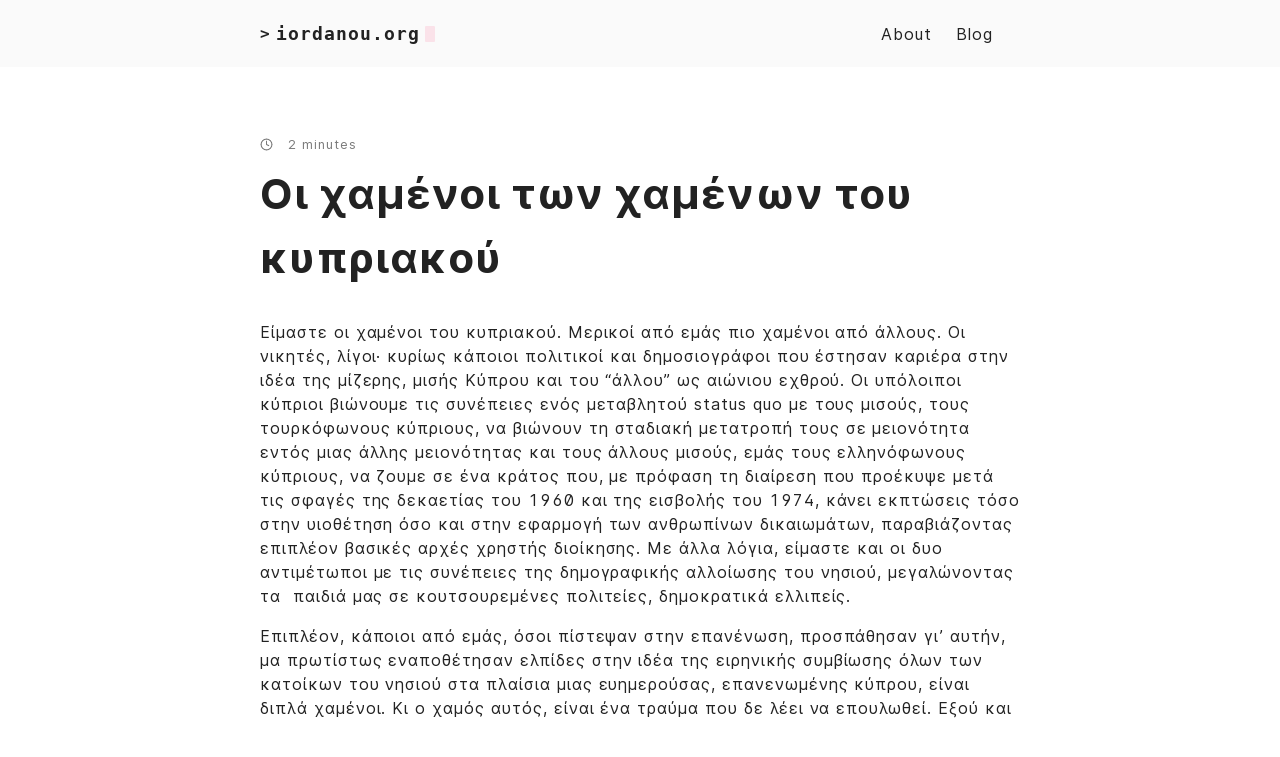

--- FILE ---
content_type: text/html; charset=utf-8
request_url: https://iordanou.org/blog/cyprob-defeated/
body_size: 8110
content:
<!DOCTYPE html>
<html lang="en">
    <head>
        <meta charset="UTF-8">
<meta http-equiv="X-UA-Compatible" content="ie=edge">
<meta name="viewport" content="width=device-width, initial-scale=1, shrink-to-fit=no">
<meta name="author" content="George Iordanou">
<meta name="description" content="Είμαστε οι χαμένοι του κυπριακού. Μερικοί από εμάς πιο χαμένοι από άλλους. Οι νικητές, λίγοι· κυρίως κάποιοι πολιτικοί και δημοσιογράφοι που έστησαν καριέρα στην ιδέα της μίζερης, μισής Κύπρου και του “άλλου” ως αιώνιου εχθρού. Οι υπόλοιποι κύπριοι βιώνουμε τις συνέπειες ενός μεταβλητού status quo με τους μισούς, τους τουρκόφωνους κύπριους, να βιώνουν τη σταδιακή μετατροπή τους σε μειονότητα εντός μιας άλλης μειονότητας και τους άλλους μισούς, εμάς τους ελληνόφωνους κύπριους, να ζουμε σε ένα κράτος που, με πρόφαση τη διαίρεση που προέκυψε μετά τις σφαγές της δεκαετίας του 1960 και της εισβολής του 1974, κάνει εκπτώσεις τόσο στην υιοθέτηση όσο και στην εφαρμογή των ανθρωπίνων δικαιωμάτων, παραβιάζοντας επιπλέον βασικές αρχές χρηστής διοίκησης." />
<meta name="keywords" content="iordanou, george, politics, political theory, cyprob, cyprus, κυπριακό" />
<meta name="robots" content="noodp" />
<meta name="theme-color" content="#252627" />
<link rel="canonical" href="https://iordanou.org/blog/cyprob-defeated/" />


    <title>
        
            Οι χαμένοι των χαμένων του κυπριακού :: George Iordanou  — iordanou.org
        
    </title>



<link href="https://cdnjs.cloudflare.com/ajax/libs/flag-icon-css/3.5.0/css/flag-icon.min.css" rel="stylesheet"
    type="text/css">



<link rel="stylesheet" href="https://iordanou.org/main.4e5c639214707eff609bb55fe49e183dee42258a73bc90e4cc7b0a84f900798a.css">



    <link rel="apple-touch-icon" sizes="180x180" href="https://iordanou.org/apple-touch-icon.png">
    <link rel="icon" type="image/png" sizes="32x32" href="https://iordanou.org/favicon-32x32.png">
    <link rel="icon" type="image/png" sizes="16x16" href="https://iordanou.org/favicon-16x16.png">
    <link rel="manifest" href="https://iordanou.org/site.webmanifest">
    <link rel="mask-icon" href="https://iordanou.org/safari-pinned-tab.svg" color="">
    <link rel="shortcut icon" href="https://iordanou.org/favicon.ico">
    <meta name="msapplication-TileColor" content="">


<meta itemprop="name" content="Οι χαμένοι των χαμένων του κυπριακού">
<meta itemprop="description" content="Είμαστε οι χαμένοι του κυπριακού. Μερικοί από εμάς πιο χαμένοι από άλλους. Οι νικητές, λίγοι· κυρίως κάποιοι πολιτικοί και δημοσιογράφοι που έστησαν καριέρα στην ιδέα της μίζερης, μισής Κύπρου και του “άλλου” ως αιώνιου εχθρού. Οι υπόλοιποι κύπριοι βιώνουμε τις συνέπειες ενός μεταβλητού status quo με τους μισούς, τους τουρκόφωνους κύπριους, να βιώνουν τη σταδιακή μετατροπή τους σε μειονότητα εντός μιας άλλης μειονότητας και τους άλλους μισούς, εμάς τους ελληνόφωνους κύπριους, να ζουμε σε ένα κράτος που, με πρόφαση τη διαίρεση που προέκυψε μετά τις σφαγές της δεκαετίας του 1960 και της εισβολής του 1974, κάνει εκπτώσεις τόσο στην υιοθέτηση όσο και στην εφαρμογή των ανθρωπίνων δικαιωμάτων, παραβιάζοντας επιπλέον βασικές αρχές χρηστής διοίκησης."><meta itemprop="datePublished" content="2019-07-10T02:36:42+00:00" />
<meta itemprop="dateModified" content="2019-07-10T02:36:42+00:00" />
<meta itemprop="wordCount" content="331"><meta itemprop="image" content="https://iordanou.org/img/giordanoupic.jpg" />
<meta itemprop="keywords" content="cyprob,cyprus,κυπριακό," />
<meta name="twitter:card" content="summary_large_image" />
<meta name="twitter:image" content="https://iordanou.org/img/giordanoupic.jpg" /><meta name="twitter:title" content="Οι χαμένοι των χαμένων του κυπριακού"/>
<meta name="twitter:description" content="Είμαστε οι χαμένοι του κυπριακού. Μερικοί από εμάς πιο χαμένοι από άλλους. Οι νικητές, λίγοι· κυρίως κάποιοι πολιτικοί και δημοσιογράφοι που έστησαν καριέρα στην ιδέα της μίζερης, μισής Κύπρου και του “άλλου” ως αιώνιου εχθρού. Οι υπόλοιποι κύπριοι βιώνουμε τις συνέπειες ενός μεταβλητού status quo με τους μισούς, τους τουρκόφωνους κύπριους, να βιώνουν τη σταδιακή μετατροπή τους σε μειονότητα εντός μιας άλλης μειονότητας και τους άλλους μισούς, εμάς τους ελληνόφωνους κύπριους, να ζουμε σε ένα κράτος που, με πρόφαση τη διαίρεση που προέκυψε μετά τις σφαγές της δεκαετίας του 1960 και της εισβολής του 1974, κάνει εκπτώσεις τόσο στην υιοθέτηση όσο και στην εφαρμογή των ανθρωπίνων δικαιωμάτων, παραβιάζοντας επιπλέον βασικές αρχές χρηστής διοίκησης."/>



    <meta property="og:title" content="Οι χαμένοι των χαμένων του κυπριακού" />
<meta property="og:description" content="Είμαστε οι χαμένοι του κυπριακού. Μερικοί από εμάς πιο χαμένοι από άλλους. Οι νικητές, λίγοι· κυρίως κάποιοι πολιτικοί και δημοσιογράφοι που έστησαν καριέρα στην ιδέα της μίζερης, μισής Κύπρου και του “άλλου” ως αιώνιου εχθρού. Οι υπόλοιποι κύπριοι βιώνουμε τις συνέπειες ενός μεταβλητού status quo με τους μισούς, τους τουρκόφωνους κύπριους, να βιώνουν τη σταδιακή μετατροπή τους σε μειονότητα εντός μιας άλλης μειονότητας και τους άλλους μισούς, εμάς τους ελληνόφωνους κύπριους, να ζουμε σε ένα κράτος που, με πρόφαση τη διαίρεση που προέκυψε μετά τις σφαγές της δεκαετίας του 1960 και της εισβολής του 1974, κάνει εκπτώσεις τόσο στην υιοθέτηση όσο και στην εφαρμογή των ανθρωπίνων δικαιωμάτων, παραβιάζοντας επιπλέον βασικές αρχές χρηστής διοίκησης." />
<meta property="og:type" content="article" />
<meta property="og:url" content="https://iordanou.org/blog/cyprob-defeated/" /><meta property="og:image" content="https://iordanou.org/img/giordanoupic.jpg" /><meta property="article:section" content="posts" />
<meta property="article:published_time" content="2019-07-10T02:36:42+00:00" />
<meta property="article:modified_time" content="2019-07-10T02:36:42+00:00" />





    <meta property="article:section" content="Άρθρα στα Ελληνικά" />



    <meta property="article:published_time" content="2019-07-10 02:36:42 &#43;0000 UTC" />









    
<script>
var doNotTrack = false;
if (!doNotTrack) {
	(function(i,s,o,g,r,a,m){i['GoogleAnalyticsObject']=r;i[r]=i[r]||function(){
	(i[r].q=i[r].q||[]).push(arguments)},i[r].l=1*new Date();a=s.createElement(o),
	m=s.getElementsByTagName(o)[0];a.async=1;a.src=g;m.parentNode.insertBefore(a,m)
	})(window,document,'script','https://www.google-analytics.com/analytics.js','ga');
	ga('create', 'UA-47869533-1', 'auto');
	
	ga('send', 'pageview');
}
</script>

    </head>

    
        <body>
    
    
        <div class="container">
            <header class="header">
    <span class="header__inner">
        <a href="https://iordanou.org/" style="text-decoration: none;">
    <div class="logo">
        
            <span class="logo__mark">></span>
            <span class="logo__text">iordanou.org</span>
            <span class="logo__cursor" style=
                  "
                   
                   ">
            </span>
        
    </div>
</a>


        <span class="header__right">
            
                <nav class="menu">
    <ul class="menu__inner"><li><a href="https://iordanou.org/about/">About</a></li><li><a href="https://iordanou.org/posts/">Blog</a></li>
    </ul>
</nav>

                <span class="menu-trigger">
                    <svg xmlns="http://www.w3.org/2000/svg" viewBox="0 0 24 24">
                        <path d="M0 0h24v24H0z" fill="none"/>
                        <path d="M3 18h18v-2H3v2zm0-5h18v-2H3v2zm0-7v2h18V6H3z"/>
                    </svg>
                </span>
            
        </span>
    </span>
</header>


            <div class="content">
                
  <main class="post">

    <div class="post-info">
      <p>
        <svg xmlns="http://www.w3.org/2000/svg" width="24" height="24" viewBox="0 0 24 24" fill="none" stroke="currentColor" stroke-width="2" stroke-linecap="round" stroke-linejoin="round" class="feather feather-clock">
          <circle cx="12" cy="12" r="10"></circle>
          <polyline points="12 6 12 12 16 14"></polyline>
        </svg>
        2 minutes

        
      </p>
    </div>

    <article>
      <h1 class="post-title">
        <a href="https://iordanou.org/blog/cyprob-defeated/">Οι χαμένοι των χαμένων του κυπριακού</a>
      </h1>

      

      

      

      <div class="post-content">
        <p>Είμαστε οι χαμένοι του κυπριακού. Μερικοί από εμάς πιο χαμένοι από άλλους. Οι νικητές, λίγοι· κυρίως κάποιοι πολιτικοί και δημοσιογράφοι που έστησαν καριέρα στην ιδέα της μίζερης, μισής Κύπρου και του “άλλου” ως αιώνιου εχθρού. Οι υπόλοιποι κύπριοι βιώνουμε τις συνέπειες ενός μεταβλητού status quo με τους μισούς, τους τουρκόφωνους κύπριους, να βιώνουν τη σταδιακή μετατροπή τους σε μειονότητα εντός μιας άλλης μειονότητας και τους άλλους μισούς, εμάς τους ελληνόφωνους κύπριους, να ζουμε σε ένα κράτος που, με πρόφαση τη διαίρεση που προέκυψε μετά τις σφαγές της δεκαετίας του 1960 και της εισβολής του 1974, κάνει εκπτώσεις τόσο στην υιοθέτηση όσο και στην εφαρμογή των ανθρωπίνων δικαιωμάτων, παραβιάζοντας επιπλέον βασικές αρχές χρηστής διοίκησης. Με άλλα λόγια, είμαστε και οι δυο αντιμέτωποι με τις συνέπειες της δημογραφικής αλλοίωσης του νησιού, μεγαλώνοντας τα  παιδιά μας σε κουτσουρεμένες πολιτείες, δημοκρατικά ελλιπείς.</p>
<p>Επιπλέον, κάποιοι από εμάς, όσοι πίστεψαν στην επανένωση, προσπάθησαν γι’ αυτήν, μα πρωτίστως εναποθέτησαν ελπίδες στην ιδέα της ειρηνικής συμβίωσης όλων των κατοίκων του νησιού στα πλαίσια μιας ευημερούσας, επανενωμένης κύπρου, είναι διπλά χαμένοι. Κι ο χαμός αυτός, είναι ένα τραύμα που δε λέει να επουλωθεί. Εξού και στη μετά-Κρανς Μοντάνα εποχή, οι συναντήσεις των γνώριμων πλέον ατόμων που κατά καιρούς βρέθηκαν δίπλα-δίπλα στις διάφορες εκδηλώσεις υπέρ της επανένωσης, θυμίζουν μνημόσυνα.</p>
<p>Παραταύτα, οι συνάξεις αυτές λειτουργούν καταπραϋντικά έναντι του τραύματος του χαμού της ειρήνης ως προοπτικής. Οι συγκεντρώσεις των χαμένων έχουν πολλές φορές συγκεκαλυμμένο χαρακτήρα ομαδικής ψυχοθεραπείας, με τους συμμετέχοντες ενίοτε να φεύγουν ελαφρύτεροι, χωρίς το βάρος της αποτυχίας αλλά με ανανεωμένη ελπίδα, συνειδητοποιώντας ότι αν όντως η διχοτόμηση ήταν αναπόφευκτη, τότε αυτοί δεν θα βρίσκονταν εκεί.</p>
<p>Εν τέλει, η ελπίδα που συντηρεί μέσα του ο καθένας, έστω κι αν είναι κουτσουρεμένη και αποκομμένη από σύνολα και συντρόφους, λειτουργεί ως άξονας και κινητήριος δύναμη πολιτικής δραστηριότητας και αντίστασης, προσωπικής και συλλογικής. Κι έτσι μπορούμε να κοιταχτούμε στον καθρέφτη. Στο τέλος αυτό είναι που μετρά καθώς, είτε μας αρέσει είτε όχι, θα λογοδοτήσουμε στις επόμενες γενιές όντας υπόλογοι για το μέλλον που τους αφήνουμε.</p>

      </div>
    </article>

    <hr />

    <div class="post-info">
      
    <p>
        <svg xmlns="http://www.w3.org/2000/svg" width="24" height="24" viewBox="0 0 24 24" fill="none" stroke="currentColor" stroke-width="2" stroke-linecap="round" stroke-linejoin="round" class="feather feather-tag meta-icon"><path d="M20.59 13.41l-7.17 7.17a2 2 0 0 1-2.83 0L2 12V2h10l8.59 8.59a2 2 0 0 1 0 2.82z"></path><line x1="7" y1="7" x2="7" y2="7"></line></svg>

        <span class="tag"><a href="https://iordanou.org/tags/cyprob/">cyprob</a></span>
        <span class="tag"><a href="https://iordanou.org/tags/cyprus/">cyprus</a></span>
        <span class="tag"><a href="https://iordanou.org/tags/%CE%BA%CF%85%CF%80%CF%81%CE%B9%CE%B1%CE%BA%CF%8C/">κυπριακό</a></span>
        
    </p>

      
    <p>
        <svg xmlns="http://www.w3.org/2000/svg" width="24" height="24" viewBox="0 0 24 24" fill="none" stroke="currentColor" stroke-width="2" stroke-linecap="round" stroke-linejoin="round" class="feather feather-folder meta-icon"><path d="M22 19a2 2 0 0 1-2 2H4a2 2 0 0 1-2-2V5a2 2 0 0 1 2-2h5l2 3h9a2 2 0 0 1 2 2z"></path></svg>

        <span class="tag"><a href="https://iordanou.org/categories/%CE%AC%CF%81%CE%B8%CF%81%CE%B1-%CF%83%CF%84%CE%B1-%CE%B5%CE%BB%CE%BB%CE%B7%CE%BD%CE%B9%CE%BA%CE%AC/">Άρθρα στα Ελληνικά</a></span>
        
    </p>


      <p>
        <svg xmlns="http://www.w3.org/2000/svg" width="24" height="24" viewBox="0 0 24 24" fill="none" stroke="currentColor" stroke-width="2" stroke-linecap="round" stroke-linejoin="round" class="feather feather-file-text">
          <path d="M14 2H6a2 2 0 0 0-2 2v16a2 2 0 0 0 2 2h12a2 2 0 0 0 2-2V8z"></path>
          <polyline points="14 2 14 8 20 8"></polyline>
          <line x1="16" y1="13" x2="8" y2="13"></line>
          <line x1="16" y1="17" x2="8" y2="17"></line>
          <polyline points="10 9 9 9 8 9"></polyline>
        </svg>
        331 Words
      </p>

      <p>
        <svg xmlns="http://www.w3.org/2000/svg" width="24" height="24" viewBox="0 0 24 24" fill="none" stroke="currentColor" stroke-width="2" stroke-linecap="round" stroke-linejoin="round" class="feather feather-calendar">
          <rect x="3" y="4" width="18" height="18" rx="2" ry="2"></rect>
          <line x1="16" y1="2" x2="16" y2="6"></line>
          <line x1="8" y1="2" x2="8" y2="6"></line>
          <line x1="3" y1="10" x2="21" y2="10"></line>
        </svg>
        
          2019-07-10 05:36
        

         
          
            
              (Last updated: 2019-07-10 05:36)
            
          
        
      </p>
    </div>
      <hr />
      <div class="sharing-buttons">
        
<a class="resp-sharing-button__link" href="https://facebook.com/sharer/sharer.php?u=https%3a%2f%2fiordanou.org%2fblog%2fcyprob-defeated%2f" target="_blank" rel="noopener" aria-label="" title="Share on facebook">
  <div class="resp-sharing-button resp-sharing-button--facebook resp-sharing-button--small"><div aria-hidden="true" class="resp-sharing-button__icon resp-sharing-button__icon--solid">
    <svg xmlns="http://www.w3.org/2000/svg" width="24" height="24" viewBox="0 0 24 24" fill="none" stroke="currentColor" stroke-width="2" stroke-linecap="round" stroke-linejoin="round"><path d="M18 2h-3a5 5 0 0 0-5 5v3H7v4h3v8h4v-8h3l1-4h-4V7a1 1 0 0 1 1-1h3z"></path></svg>
    </div>
  </div>
</a>


<a class="resp-sharing-button__link" href="https://twitter.com/intent/tweet/?url=https%3a%2f%2fiordanou.org%2fblog%2fcyprob-defeated%2f" target="_blank" rel="noopener" aria-label="" title="Share on twitter">
  <div class="resp-sharing-button resp-sharing-button--twitter resp-sharing-button--small">
      <div aria-hidden="true" class="resp-sharing-button__icon resp-sharing-button__icon--solid">
        <svg xmlns="http://www.w3.org/2000/svg" width="24" height="24" viewBox="0 0 24 24" fill="none" stroke="currentColor" stroke-width="2" stroke-linecap="round" stroke-linejoin="round"><path d="M23 3a10.9 10.9 0 0 1-3.14 1.53 4.48 4.48 0 0 0-7.86 3v1A10.66 10.66 0 0 1 3 4s-4 9 5 13a11.64 11.64 0 0 1-7 2c9 5 20 0 20-11.5a4.5 4.5 0 0 0-.08-.83A7.72 7.72 0 0 0 23 3z"></path></svg>
    </div>
  </div>
</a>


<a class="resp-sharing-button__link" href="https://www.tumblr.com/widgets/share/tool?posttype=link&amp;title=%ce%9f%ce%b9%20%cf%87%ce%b1%ce%bc%ce%ad%ce%bd%ce%bf%ce%b9%20%cf%84%cf%89%ce%bd%20%cf%87%ce%b1%ce%bc%ce%ad%ce%bd%cf%89%ce%bd%20%cf%84%ce%bf%cf%85%20%ce%ba%cf%85%cf%80%cf%81%ce%b9%ce%b1%ce%ba%ce%bf%cf%8d&amp;caption=%ce%9f%ce%b9%20%cf%87%ce%b1%ce%bc%ce%ad%ce%bd%ce%bf%ce%b9%20%cf%84%cf%89%ce%bd%20%cf%87%ce%b1%ce%bc%ce%ad%ce%bd%cf%89%ce%bd%20%cf%84%ce%bf%cf%85%20%ce%ba%cf%85%cf%80%cf%81%ce%b9%ce%b1%ce%ba%ce%bf%cf%8d&amp;canonicalUrl=https%3a%2f%2fiordanou.org%2fblog%2fcyprob-defeated%2f" target="_blank" rel="noopener" aria-label="" title="Share on tumblr">
  <div class="resp-sharing-button resp-sharing-button--tumblr resp-sharing-button--small">
    <div aria-hidden="true" class="resp-sharing-button__icon resp-sharing-button__icon--solid">
      <svg xmlns="http://www.w3.org/2000/svg" width="24" height="24" viewBox="0 0 24 24" fill="currentColor" stroke="none" stroke-width="2" stroke-linecap="round" stroke-linejoin="round"><path d="M14.563 24c-5.093 0-7.031-3.756-7.031-6.411V9.747H5.116V6.648c3.63-1.313 4.512-4.596 4.71-6.469C9.84.051 9.941 0 9.999 0h3.517v6.114h4.801v3.633h-4.82v7.47c.016 1.001.375 2.371 2.207 2.371h.09c.631-.02 1.486-.205 1.936-.419l1.156 3.425c-.436.636-2.4 1.374-4.156 1.404h-.178l.011.002z"/></svg>
    </div>
  </div>
</a>


<a class="resp-sharing-button__link" href="/cdn-cgi/l/email-protection#[base64]" target="_self" rel="noopener" aria-label="" title="Share via email">
  <div class="resp-sharing-button resp-sharing-button--email resp-sharing-button--small"><div aria-hidden="true" class="resp-sharing-button__icon resp-sharing-button__icon--solid">
    <svg xmlns="http://www.w3.org/2000/svg" width="24" height="24" viewBox="0 0 24 24" fill="none" stroke="currentColor" stroke-width="2" stroke-linecap="round" stroke-linejoin="round"><path d="M4 4h16c1.1 0 2 .9 2 2v12c0 1.1-.9 2-2 2H4c-1.1 0-2-.9-2-2V6c0-1.1.9-2 2-2z"></path><polyline points="22,6 12,13 2,6"></polyline></svg>
    </div>
  </div>
</a>


<a class="resp-sharing-button__link" href="https://pinterest.com/pin/create/button/?url=https%3a%2f%2fiordanou.org%2fblog%2fcyprob-defeated%2f&amp;media=https%3a%2f%2fiordanou.org%2fblog%2fcyprob-defeated%2f;description=%ce%9f%ce%b9%20%cf%87%ce%b1%ce%bc%ce%ad%ce%bd%ce%bf%ce%b9%20%cf%84%cf%89%ce%bd%20%cf%87%ce%b1%ce%bc%ce%ad%ce%bd%cf%89%ce%bd%20%cf%84%ce%bf%cf%85%20%ce%ba%cf%85%cf%80%cf%81%ce%b9%ce%b1%ce%ba%ce%bf%cf%8d" target="_blank" rel="noopener" aria-label="" title="Share on pinterest">
  <div class="resp-sharing-button resp-sharing-button--pinterest resp-sharing-button--small"><div aria-hidden="true" class="resp-sharing-button__icon resp-sharing-button__icon--solid">
    <svg xmlns="http://www.w3.org/2000/svg" width="24" height="24" viewBox="0 0 24 24" fill="currentColor" stroke="none"><path d="M12.017 0C5.396 0 .029 5.367.029 11.987c0 5.079 3.158 9.417 7.618 11.162-.105-.949-.199-2.403.041-3.439.219-.937 1.406-5.957 1.406-5.957s-.359-.72-.359-1.781c0-1.663.967-2.911 2.168-2.911 1.024 0 1.518.769 1.518 1.688 0 1.029-.653 2.567-.992 3.992-.285 1.193.6 2.165 1.775 2.165 2.128 0 3.768-2.245 3.768-5.487 0-2.861-2.063-4.869-5.008-4.869-3.41 0-5.409 2.562-5.409 5.199 0 1.033.394 2.143.889 2.741.099.12.112.225.085.345-.09.375-.293 1.199-.334 1.363-.053.225-.172.271-.401.165-1.495-.69-2.433-2.878-2.433-4.646 0-3.776 2.748-7.252 7.92-7.252 4.158 0 7.392 2.967 7.392 6.923 0 4.135-2.607 7.462-6.233 7.462-1.214 0-2.354-.629-2.758-1.379l-.749 2.848c-.269 1.045-1.004 2.352-1.498 3.146 1.123.345 2.306.535 3.55.535 6.607 0 11.985-5.365 11.985-11.987C23.97 5.39 18.592.026 11.985.026L12.017 0z"/></svg>
    </div>
  </div>
</a>


<a class="resp-sharing-button__link" href="https://www.linkedin.com/shareArticle?mini=true&amp;url=https%3a%2f%2fiordanou.org%2fblog%2fcyprob-defeated%2f&amp;title=%ce%9f%ce%b9%20%cf%87%ce%b1%ce%bc%ce%ad%ce%bd%ce%bf%ce%b9%20%cf%84%cf%89%ce%bd%20%cf%87%ce%b1%ce%bc%ce%ad%ce%bd%cf%89%ce%bd%20%cf%84%ce%bf%cf%85%20%ce%ba%cf%85%cf%80%cf%81%ce%b9%ce%b1%ce%ba%ce%bf%cf%8d&amp;summary=%ce%9f%ce%b9%20%cf%87%ce%b1%ce%bc%ce%ad%ce%bd%ce%bf%ce%b9%20%cf%84%cf%89%ce%bd%20%cf%87%ce%b1%ce%bc%ce%ad%ce%bd%cf%89%ce%bd%20%cf%84%ce%bf%cf%85%20%ce%ba%cf%85%cf%80%cf%81%ce%b9%ce%b1%ce%ba%ce%bf%cf%8d&amp;source=https%3a%2f%2fiordanou.org%2fblog%2fcyprob-defeated%2f" target="_blank" rel="noopener" aria-label="" title="Share on linkedin">
  <div class="resp-sharing-button resp-sharing-button--linkedin resp-sharing-button--small"><div aria-hidden="true" class="resp-sharing-button__icon resp-sharing-button__icon--solid">
    <svg xmlns="http://www.w3.org/2000/svg" width="24" height="24" viewBox="0 0 24 24" fill="none" stroke="currentColor" stroke-width="2" stroke-linecap="round" stroke-linejoin="round"><path d="M16 8a6 6 0 0 1 6 6v7h-4v-7a2 2 0 0 0-2-2 2 2 0 0 0-2 2v7h-4v-7a6 6 0 0 1 6-6z"></path><rect x="2" y="9" width="4" height="12"></rect><circle cx="4" cy="4" r="2"></circle></svg>
    </div>
  </div>
</a>


<a class="resp-sharing-button__link" href="https://reddit.com/submit/?url=https%3a%2f%2fiordanou.org%2fblog%2fcyprob-defeated%2f&amp;resubmit=true&amp;title=%ce%9f%ce%b9%20%cf%87%ce%b1%ce%bc%ce%ad%ce%bd%ce%bf%ce%b9%20%cf%84%cf%89%ce%bd%20%cf%87%ce%b1%ce%bc%ce%ad%ce%bd%cf%89%ce%bd%20%cf%84%ce%bf%cf%85%20%ce%ba%cf%85%cf%80%cf%81%ce%b9%ce%b1%ce%ba%ce%bf%cf%8d" target="_blank" rel="noopener" aria-label="" title="Share on reddit">
  <div class="resp-sharing-button resp-sharing-button--reddit resp-sharing-button--small"><div aria-hidden="true" class="resp-sharing-button__icon resp-sharing-button__icon--solid">
    <svg xmlns="http://www.w3.org/2000/svg" width="24" height="24" viewBox="0 0 24 24" fill="currentColor" stroke="none"><path d="M12 0A12 12 0 0 0 0 12a12 12 0 0 0 12 12 12 12 0 0 0 12-12A12 12 0 0 0 12 0zm5.01 4.744c.688 0 1.25.561 1.25 1.249a1.25 1.25 0 0 1-2.498.056l-2.597-.547-.8 3.747c1.824.07 3.48.632 4.674 1.488.308-.309.73-.491 1.207-.491.968 0 1.754.786 1.754 1.754 0 .716-.435 1.333-1.01 1.614a3.111 3.111 0 0 1 .042.52c0 2.694-3.13 4.87-7.004 4.87-3.874 0-7.004-2.176-7.004-4.87 0-.183.015-.366.043-.534A1.748 1.748 0 0 1 4.028 12c0-.968.786-1.754 1.754-1.754.463 0 .898.196 1.207.49 1.207-.883 2.878-1.43 4.744-1.487l.885-4.182a.342.342 0 0 1 .14-.197.35.35 0 0 1 .238-.042l2.906.617a1.214 1.214 0 0 1 1.108-.701zM9.25 12C8.561 12 8 12.562 8 13.25c0 .687.561 1.248 1.25 1.248.687 0 1.248-.561 1.248-1.249 0-.688-.561-1.249-1.249-1.249zm5.5 0c-.687 0-1.248.561-1.248 1.25 0 .687.561 1.248 1.249 1.248.688 0 1.249-.561 1.249-1.249 0-.687-.562-1.249-1.25-1.249zm-5.466 3.99a.327.327 0 0 0-.231.094.33.33 0 0 0 0 .463c.842.842 2.484.913 2.961.913.477 0 2.105-.056 2.961-.913a.361.361 0 0 0 .029-.463.33.33 0 0 0-.464 0c-.547.533-1.684.73-2.512.73-.828 0-1.979-.196-2.512-.73a.326.326 0 0 0-.232-.095z"/></svg>
    </div>
  </div>
</a>


<a class="resp-sharing-button__link" href="https://www.xing.com/app/user?op=share;url=https%3a%2f%2fiordanou.org%2fblog%2fcyprob-defeated%2f;title=%ce%9f%ce%b9%20%cf%87%ce%b1%ce%bc%ce%ad%ce%bd%ce%bf%ce%b9%20%cf%84%cf%89%ce%bd%20%cf%87%ce%b1%ce%bc%ce%ad%ce%bd%cf%89%ce%bd%20%cf%84%ce%bf%cf%85%20%ce%ba%cf%85%cf%80%cf%81%ce%b9%ce%b1%ce%ba%ce%bf%cf%8d" target="_blank" rel="noopener" aria-label="" title="Share on xing">
  <div class="resp-sharing-button resp-sharing-button--xing resp-sharing-button--small"><div aria-hidden="true" class="resp-sharing-button__icon resp-sharing-button__icon--solid">
    <svg xmlns="http://www.w3.org/2000/svg" width="24" height="24" viewBox="0 0 24 24" fill="currentColor" stroke="none"><path d="M18.188 0c-.517 0-.741.325-.927.66 0 0-7.455 13.224-7.702 13.657.015.024 4.919 9.023 4.919 9.023.17.308.436.66.967.66h3.454c.211 0 .375-.078.463-.22.089-.151.089-.346-.009-.536l-4.879-8.916c-.004-.006-.004-.016 0-.022L22.139.756c.095-.191.097-.387.006-.535C22.056.078 21.894 0 21.686 0h-3.498zM3.648 4.74c-.211 0-.385.074-.473.216-.09.149-.078.339.02.531l2.34 4.05c.004.01.004.016 0 .021L1.86 16.051c-.099.188-.093.381 0 .529.085.142.239.234.45.234h3.461c.518 0 .766-.348.945-.667l3.734-6.609-2.378-4.155c-.172-.315-.434-.659-.962-.659H3.648v.016z"/></svg>
    </div>
  </div>
</a>


<a class="resp-sharing-button__link" href="whatsapp://send?text=%ce%9f%ce%b9%20%cf%87%ce%b1%ce%bc%ce%ad%ce%bd%ce%bf%ce%b9%20%cf%84%cf%89%ce%bd%20%cf%87%ce%b1%ce%bc%ce%ad%ce%bd%cf%89%ce%bd%20%cf%84%ce%bf%cf%85%20%ce%ba%cf%85%cf%80%cf%81%ce%b9%ce%b1%ce%ba%ce%bf%cf%8d%20https%3a%2f%2fiordanou.org%2fblog%2fcyprob-defeated%2f" target="_blank" rel="noopener" aria-label="" title="Share on whatsapp">
  <div class="resp-sharing-button resp-sharing-button--whatsapp resp-sharing-button--small"><div aria-hidden="true" class="resp-sharing-button__icon resp-sharing-button__icon--solid">
    <svg xmlns="http://www.w3.org/2000/svg" width="24" height="24" viewBox="0 0 24 24" fill="currentColor" stroke="none" stroke-width="1" stroke-linecap="round" stroke-linejoin="round"><path d="M17.472 14.382c-.297-.149-1.758-.867-2.03-.967-.273-.099-.471-.148-.67.15-.197.297-.767.966-.94 1.164-.173.199-.347.223-.644.075-.297-.15-1.255-.463-2.39-1.475-.883-.788-1.48-1.761-1.653-2.059-.173-.297-.018-.458.13-.606.134-.133.298-.347.446-.52.149-.174.198-.298.298-.497.099-.198.05-.371-.025-.52-.075-.149-.669-1.612-.916-2.207-.242-.579-.487-.5-.669-.51-.173-.008-.371-.01-.57-.01-.198 0-.52.074-.792.372-.272.297-1.04 1.016-1.04 2.479 0 1.462 1.065 2.875 1.213 3.074.149.198 2.096 3.2 5.077 4.487.709.306 1.262.489 1.694.625.712.227 1.36.195 1.871.118.571-.085 1.758-.719 2.006-1.413.248-.694.248-1.289.173-1.413-.074-.124-.272-.198-.57-.347m-5.421 7.403h-.004a9.87 9.87 0 01-5.031-1.378l-.361-.214-3.741.982.998-3.648-.235-.374a9.86 9.86 0 01-1.51-5.26c.001-5.45 4.436-9.884 9.888-9.884 2.64 0 5.122 1.03 6.988 2.898a9.825 9.825 0 012.893 6.994c-.003 5.45-4.437 9.884-9.885 9.884m8.413-18.297A11.815 11.815 0 0012.05 0C5.495 0 .16 5.335.157 11.892c0 2.096.547 4.142 1.588 5.945L.057 24l6.305-1.654a11.882 11.882 0 005.683 1.448h.005c6.554 0 11.89-5.335 11.893-11.893a11.821 11.821 0 00-3.48-8.413Z"/></svg>
    </div>
  </div>
</a>


<a class="resp-sharing-button__link" href="https://news.ycombinator.com/submitlink?u=https%3a%2f%2fiordanou.org%2fblog%2fcyprob-defeated%2f&amp;t=%ce%9f%ce%b9%20%cf%87%ce%b1%ce%bc%ce%ad%ce%bd%ce%bf%ce%b9%20%cf%84%cf%89%ce%bd%20%cf%87%ce%b1%ce%bc%ce%ad%ce%bd%cf%89%ce%bd%20%cf%84%ce%bf%cf%85%20%ce%ba%cf%85%cf%80%cf%81%ce%b9%ce%b1%ce%ba%ce%bf%cf%8d" target="_blank" rel="noopener" aria-label="" title="Share on hacker news">
  <div class="resp-sharing-button resp-sharing-button--hackernews resp-sharing-button--small"><div aria-hidden="true" class="resp-sharing-button__icon resp-sharing-button__icon--solid">
			<svg xmlns="http://www.w3.org/2000/svg" width="24" height="24" viewBox="0 0 24 24" fill="currentColor" stroke="none"><path d="M0 24V0h24v24H0zM6.951 5.896l4.112 7.708v5.064h1.583v-4.972l4.148-7.799h-1.749l-2.457 4.875c-.372.745-.688 1.434-.688 1.434s-.297-.708-.651-1.434L8.831 5.896h-1.88z"/></svg>
    </div>
  </div>
</a>


<a class="resp-sharing-button__link" href="https://telegram.me/share/url?text=%ce%9f%ce%b9%20%cf%87%ce%b1%ce%bc%ce%ad%ce%bd%ce%bf%ce%b9%20%cf%84%cf%89%ce%bd%20%cf%87%ce%b1%ce%bc%ce%ad%ce%bd%cf%89%ce%bd%20%cf%84%ce%bf%cf%85%20%ce%ba%cf%85%cf%80%cf%81%ce%b9%ce%b1%ce%ba%ce%bf%cf%8d&amp;url=https%3a%2f%2fiordanou.org%2fblog%2fcyprob-defeated%2f" target="_blank" rel="noopener" aria-label="" title="Share on telegram">
  <div class="resp-sharing-button resp-sharing-button--telegram resp-sharing-button--small"><div aria-hidden="true" class="resp-sharing-button__icon resp-sharing-button__icon--solid">
      <svg xmlns="http://www.w3.org/2000/svg" width="24" height="24" viewBox="0 0 24 24" fill="none" stroke="currentColor" stroke-width="2" stroke-linecap="round" stroke-linejoin="round"><line x1="22" y1="2" x2="11" y2="13"></line><polygon points="22 2 15 22 11 13 2 9 22 2"></polygon></svg>
    </div>
  </div>
</a>

      </div>

    
    <div class="pagination">
        

        <div class="pagination__buttons">
            
            <span class="button previous">
                <a href="https://iordanou.org/blog/fd-childcare/">
                    <span class="button__icon">←</span>
                    <span class="button__text">Fatherhood Diaries: Childcare</span>
                </a>
            </span>
            

            
            <span class="button next">
                <a href="https://iordanou.org/blog/fd-surgery/">
                    <span class="button__text">Fatherhood Diaries: Surgery</span>
                    <span class="button__icon">→</span>
                </a>
            </span>
            
        </div>
    </div>


    

    

  </main>

            </div>

            
                <footer class="footer">
 <span>&copy; 2004 - 2025 • </span>
 <span><a href="https://iordanou.org/">George Iordanou</a></span>
             •  <span><a href="posts/index.xml" target="_blank" title="rss"><svg xmlns="http://www.w3.org/2000/svg" width="18" height="18" viewBox="0 0 20 20" fill="none" stroke="currentColor" stroke-width="2" stroke-linecap="round" stroke-linejoin="round" class="feather feather-rss"><path d="M4 11a9 9 0 0 1 9 9"></path><path d="M4 4a16 16 0 0 1 16 16"></path><circle cx="5" cy="19" r="1"></circle></svg></a></span
>




    
    
</footer>

            
        </div>

        



<script data-cfasync="false" src="/cdn-cgi/scripts/5c5dd728/cloudflare-static/email-decode.min.js"></script><script type="text/javascript" src="https://iordanou.org/bundle.min.b1dc444a7108174ae3d2294f982be5e99e844ae2b8d58eeea19d929bde0338be4d12ed8a4dfc67194dcc6726fa6a82705119c0d7e4edd4de9294be6535ea7b7f.js" integrity="sha512-sdxESnEIF0rj0ilPmCvl6Z6ESuK41Y7uoZ2Sm94DOL5NEu2KTfxnGU3MZyb6aoJwURnA1&#43;Tt1N6SlL5lNep7fw=="></script>



    <script defer src="https://static.cloudflareinsights.com/beacon.min.js/vcd15cbe7772f49c399c6a5babf22c1241717689176015" integrity="sha512-ZpsOmlRQV6y907TI0dKBHq9Md29nnaEIPlkf84rnaERnq6zvWvPUqr2ft8M1aS28oN72PdrCzSjY4U6VaAw1EQ==" data-cf-beacon='{"version":"2024.11.0","token":"9a1e448300b447a4baeb7ac81aa85581","r":1,"server_timing":{"name":{"cfCacheStatus":true,"cfEdge":true,"cfExtPri":true,"cfL4":true,"cfOrigin":true,"cfSpeedBrain":true},"location_startswith":null}}' crossorigin="anonymous"></script>
</body>
</html>
